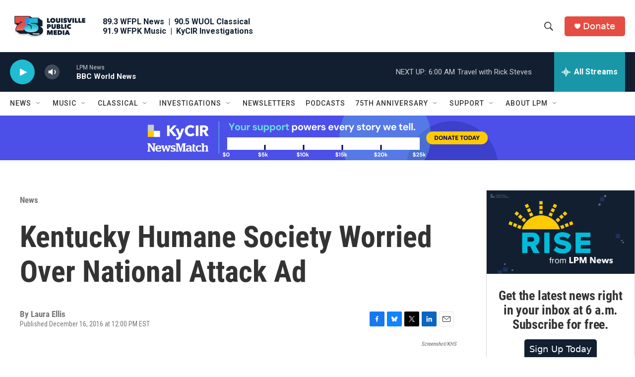

--- FILE ---
content_type: text/html; charset=utf-8
request_url: https://www.google.com/recaptcha/api2/aframe
body_size: 133
content:
<!DOCTYPE HTML><html><head><meta http-equiv="content-type" content="text/html; charset=UTF-8"></head><body><script nonce="hJscrzZsi7dj9AvgmbcZ9A">/** Anti-fraud and anti-abuse applications only. See google.com/recaptcha */ try{var clients={'sodar':'https://pagead2.googlesyndication.com/pagead/sodar?'};window.addEventListener("message",function(a){try{if(a.source===window.parent){var b=JSON.parse(a.data);var c=clients[b['id']];if(c){var d=document.createElement('img');d.src=c+b['params']+'&rc='+(localStorage.getItem("rc::a")?sessionStorage.getItem("rc::b"):"");window.document.body.appendChild(d);sessionStorage.setItem("rc::e",parseInt(sessionStorage.getItem("rc::e")||0)+1);localStorage.setItem("rc::h",'1761988040377');}}}catch(b){}});window.parent.postMessage("_grecaptcha_ready", "*");}catch(b){}</script></body></html>